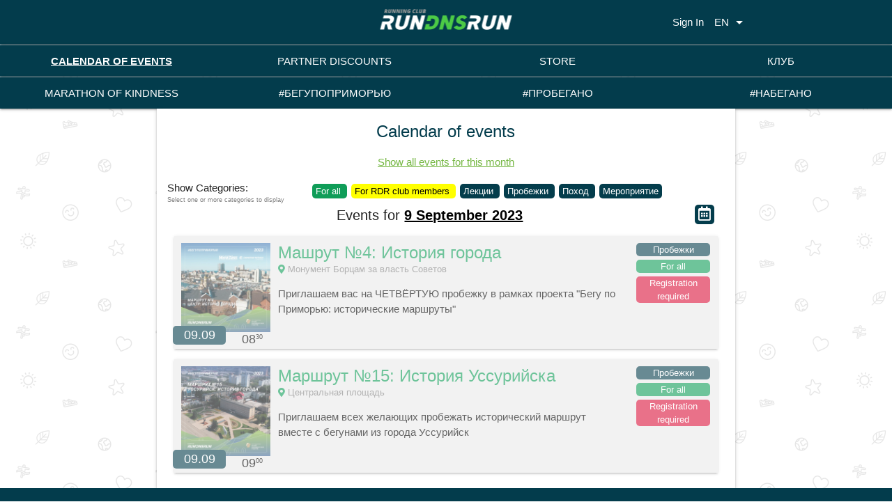

--- FILE ---
content_type: text/html; charset=utf-8
request_url: https://rundnsrun.ru/en/events?&&year=2023&month=9&day=9
body_size: 12652
content:





<!DOCTYPE html>
<html lang="en">
<head>
    
        
        <script type="text/javascript" >
           (function(m,e,t,r,i,k,a){m[i]=m[i]||function(){(m[i].a=m[i].a||[]).push(arguments)};
           m[i].l=1*new Date();k=e.createElement(t),a=e.getElementsByTagName(t)[0],k.async=1,k.src=r,a.parentNode.insertBefore(k,a)})
           (window, document, "script", "https://mc.yandex.ru/metrika/tag.js", "ym");
           ym(66105427, "init", {
                clickmap:true,
                trackLinks:true,
                accurateTrackBounce:true
           });
        </script>
        <noscript><div><img src="https://mc.yandex.ru/watch/66105427" style="position:absolute; left:-9999px;" alt="" /></div></noscript>

        
        <script async src="https://www.googletagmanager.com/gtag/js?id=UA-156114326-1"></script>
        <script>
          window.dataLayer = window.dataLayer || [];
          function gtag(){dataLayer.push(arguments);}
          gtag('js', new Date());
          gtag('config', 'UA-156114326-1');
        </script>
        <!-- Google Tag Manager -->
        <script>(function(w,d,s,l,i){w[l]=w[l]||[];w[l].push({'gtm.start':
                new Date().getTime(),event:'gtm.js'});var f=d.getElementsByTagName(s)[0],
            j=d.createElement(s),dl=l!='dataLayer'?'&l='+l:'';j.async=true;j.src=
            'https://www.googletagmanager.com/gtm.js?id='+i+dl;f.parentNode.insertBefore(j,f);
        })(window,document,'script','dataLayer','GTM-TT22KSS');</script>
        <!-- End Google Tag Manager -->
    

    <meta http-equiv="Content-Type" content="text/html; charset=UTF-8"/>
    <meta name="viewport" content="width=device-width, initial-scale=1, maximum-scale=1.0"/>
    <meta name="yandex-verification" content="b9ae46d1eddcc90d" />
    <meta name="yandex-verification" content="dd3aa78c95f32e80" />
    <meta name="facebook-domain-verification" content="rrbn80kkbamp5jxl8gz1gaxc4ziic3" />
    <meta name="title" content="Running club RunDnsRun Vladivostok">
    <meta name="description" content="Running club RunDnsRun Vladivostok">
    <meta name="keywords" content="бонус, бег, клуб, беговой клуб, марафон, полумарафон, спорт, Владивосток, bonus, run, club, running club, marathon, half marathon, sport, Vladivostok">
    <meta name="robots" content="all">

    <title>Calendar of events</title>
    <link href="https://fonts.googleapis.com/icon?family=Material+Icons" rel="stylesheet">
    <link href="/static/fontawesome/css/all.min.css" rel="stylesheet">
    <link href="/static/materialize/css/materialize.css" type="text/css" rel="stylesheet" media="screen,projection"/>
    <style>/* Custom Stylesheet */

.icon-block {
    padding: 0 15px;
}

.icon-block .material-icons {
    font-size: inherit;
}

.errorlist, .error {
    color: red;
}

.dropdown-content {
    top: 100% !important;
}

.modal {
    overflow-y: visible;
}

.circle_text {
    height: 50px;
    width: 50px;
    /*display: table-cell;*/
    text-align: center;
    vertical-align: middle;
    border-radius: 50%; /* may require vendor prefixes */
    background: white;
    border-color: #033c4c;
    border-width: thick;
    border: solid;
    color: green;
    font-size: large;
    font-weight: bold;
}

body {
    display: flex;
    min-height: 100vh;
    flex-direction: column;
}

main {
    flex: 1 0 auto;
}

nav {
    background-color: #033c4c;
}

footer {
    background-color: #033c4c !important;
}

.footer-copyright {
    background-color: #001724 !important;
}

.section {
    /*padding-top: 0;*/
    /*padding-bottom: 0;*/
    background-color: #fff;
    /*margin: 0 0 0 0;*/
    transition: box-shadow .25s;
    border-radius: 0;
    box-shadow: 0 2px 2px 0 rgba(0, 0, 0, 0.14),
    0 3px 1px -2px rgba(0, 0, 0, 0.12),
    0 1px 5px 0 rgba(0, 0, 0, 0.2);
}

.row {
    margin-bottom: unset !important;
}

p {
    margin-top: unset !important;
}

.center-cols > .col {
    float: none; /* disable the float */
    display: inline-block; /* make blocks inline-block */
    text-align: initial; /* restore text-align to default */
    vertical-align: top;
}

@media only screen and (min-width: 601px) {
    .row .col.custom {
        width: 80%;
    }

}

@media only screen and (min-width: 993px) {
    .row .col.custom {
        width: 46%;
    }

}

@media only screen and (min-width: 1201px) {
    .row .col.custom {
        width: 33%;
    }

}

a {
    color: #75B743 !important;
}

.white-link a {
    color: white !important;
}

.black-link a {
    color: black !important;
}

.java-link a {
    color: #26a69a !important;
}

.primary-color-text {
    color: #144f61;
}

.fa-icons-padding {
    padding-top: 1rem;
}

.fa-icons-padding > a {
    padding-right: 5px;
}

.sub-nav {
    background-color: #346c1e;
    color: white;
    text-align: center;
    padding: 1rem 0 1rem 0;
}

header {
    position: relative;
}

header:after {
    content: '';
    position: absolute;
    top: 0;
    left: 0;
    right: 0;
    bottom: 0;
    background: rgba(0, 0, 0, .5);
    z-index: 2;
}

.header-inner {
    position: relative;
    z-index: 3;
    color: #fff;
    text-align: center;
    padding: 15px;
}

.text-align-rigth {
    text-align: right;
}

.btn-primary {
    background-color: #043D4C !important;
}

.btn-ok {
    background-color: #75B743 !important;
}

.btn-cancel {
    background-color: #666 !important;
}

.btn-xsmall {
    height: 25px;
    line-height: 25px;
    font-size: 12px;
}

.dropdown-content, .modal, .modal .modal-footer{
    border-radius: 5px;
}

.active-nav-menu {
    font-weight: bold;
    text-decoration: underline;
}

.slider .indicators {
    /*margin: 60px;*/
    z-index: 99999;
}
.slider {
    height: unset!important;
}

@media (max-width: 768px) {
  .dnslife {
    text-align: left;
  }
}

@media (min-width: 1200px) {
  .dnslife {
    text-align: right;
  }
}</style>
    <script src="/static/jquery-3.4.1.min.js"></script>
    <script src="/static/materialize/js/materialize.js"></script>
    <script>$(document).ready(function () {
    $('#nav-mobile').sidenav({edge: 'left'});
    $('.dropdown-trigger').dropdown({constrainWidth: true});
    $('#dropdown_menu_trigger').dropdown({constrainWidth: false});
    $('.collapsible').collapsible();
    $('.modal').modal();
    $('.scrollspy').scrollSpy();
    $('.slider').slider();
});

const lightSliderSettings = {
    pager: false,
    item: 6,
    loop: false,
    slideMove: 2,
    easing: 'cubic-bezier(0.25, 0, 0.25, 1)',
    speed: 600,
    slideMargin: 3,
    responsive: [
        {
            breakpoint: 1900,
            settings: {
                item: 4,
                slideMove: 1,
                slideMargin: 3,
            }
        },
        {
            breakpoint: 1300,
            settings: {
                item: 4,
                slideMove: 1,
                slideMargin: 3,
            }
        },
        {
            breakpoint: 1000,
            settings: {
                item: 4,
                slideMove: 1,
                slideMargin: 3,
            }
        },
        {
            breakpoint: 800,
            settings: {
                item: 3,
                slideMove: 1,
                slideMargin: 3,
            }
        },
        {
            breakpoint: 480,
            settings: {
                item: 2,
                slideMove: 1,
                slideMargin: 100,

            }
        }
    ]
};</script>
    <script src="/static/select2/js/select2.min.js"></script>
    <style>body {background: url(/media/RDR_WS01_back1.png) repeat}</style>
    
    
    
    <style>.section-title {
    font-size: x-large;
    color: #033c4c
}

.no-wrap {
    white-space: nowrap;
}

@media only screen and (max-width: 600px) {
    .full-wide-on-small-and-down {
        width: 100% !important;
    }
}

.slider .indicators {
    z-index: 2;
}
</style>
    <style>
        strong {
            font-weight: bold;
        }
    </style>

    <style>
        .current {
            font-weight: bold;
            color: red !important;
        }

        .tag {
            border-radius: 5px;
            font-size: small;
            background-color: #043D4C;
            padding: 3px 5px 3px 5px;
            margin: 0 3px 0 3px;
        }

        .members-tag {
            border-radius: 5px;
            font-size: small;
            background-color: yellow;
            padding: 3px 5px 3px 5px;
            margin: 0 3px 0 3px;
        }

        .all-tag {
            border-radius: 5px;
            font-size: small;
            background-color: #0f9d58;
            padding: 3px 5px 3px 5px;
            margin: 0 3px 0 3px;
        }

    </style>

</head>
<body>
    <!-- Google Tag Manager (noscript) -->
    <noscript><iframe src="https://www.googletagmanager.com/ns.html?id=GTM-TT22KSS"
                      height="0" width="0" style="display:none;visibility:hidden"></iframe></noscript>
    <!-- End Google Tag Manager (noscript) -->
    
    <ul id="partner_dropdown_menu" class="dropdown-content java-link" style="min-width: max-content!important; font-weight: normal; border-radius: 5%">






        <li><a href="//rundnsrun.ru/en/discount/check_membership">Check User</a></li>
        

    </ul>
    <ul id="user_dropdown_menu" class="dropdown-content java-link" style="font-weight: normal; border-radius: 5%">
        
    </ul>
    <form action="//rundnsrun.ru/en/i18n/setlang/" method="post">
        <input type="hidden" name="csrfmiddlewaretoken" value="gESKVWvz82Kr4zHftJT6aYvB4VjAWKfcCMe0I4i9E7FC2PmGpifLVeXBJHMZNrut">
        <ul id="language_dropdown_menu" class="dropdown-content">
            
                <li>
                    <button class="waves-effect waves-light btn-flat" type="submit" name="language"
                            value="ru" style="color: #26a69a; margin-top: 0.5rem;">
                        Русский
                    </button>
                </li>
            
                <li>
                    <button class="waves-effect waves-light btn-flat" type="submit" name="language"
                            value="en" style="color: #26a69a; margin-top: 0.5rem;">
                        English
                    </button>
                </li>
            
        </ul>
        <nav role="navigation">
            <div class="nav-wrapper container white-link">
                <a id="logo-container" href="//rundnsrun.ru/en/" class="brand-logo center">
                    <img src="/media/logo-crop.png" alt="" style="height: 30px">
                </a>
                
                <ul class="right">
                    <li>
                        <a class="dropdown-trigger" href="#" data-target="language_dropdown_menu">
                            EN
                            <i class="material-icons right" style="margin-left: 3px">arrow_drop_down</i>
                        </a>
                    </li>
                </ul>

                


    <a href="/accounts/login/" class="right hide-on-med-and-down">Sign In</a>


                
                <a href="#" data-target="nav-mobile" class="sidenav-trigger"><i class="material-icons">menu</i></a>
            </div>
        </nav>
    </form>

    
        <nav role="navigation" class="hide-on-med-and-down" style="height: 3rem; margin-top: 1px">
            <div class="row nav-wrapper white-link valign-wrapper" style="font-size: 1rem; white-space: nowrap; text-align: center">
                <div class="col s3">
                    <a class="active-nav-menu" href="//rundnsrun.ru/en/events">
                        CALENDAR OF EVENTS
                    </a>
                </div>

                <div class="col s3 "><a href="//rundnsrun.ru/en/discount/partners">PARTNER DISCOUNTS</a></div>
                <div class="col s3"><a href="//store.rundnsrun.ru/en/">STORE</a></div>

                <ul id="dropdown-club" class="dropdown-content java-link">
                    <li><a href="//rundnsrun.ru/en/run_lessons/">Беговые уроки от Run&Win</a></li>
                    <li class="divider"></li>
                    <li><a href="//bonus.rundnsrun.ru/en/ranking">Rating</a></li>
                    <li><a href="//rundnsrun.ru/en/users_runs_rating">Рейтинг бегунов</a></li>
                    <li class="divider"></li>
                    <li><a href="//rundnsrun.ru/en/membership">Join the club</a></li>
                    <li><a href="/page/about/">About club</a></li>
                    <li><a href="/page/club_regulations/">Положение о Клубе</a></li>
                </ul>
                <div class="col s3 hide-on-med-and-down">
                    <a id="dropdown_menu_trigger" href="#!" data-target="dropdown-club">КЛУБ</a>
                </div>
            </div>
        </nav>
        <nav role="navigation" class="hide-on-med-and-down" style="height: 3rem; margin-top: 1px">
            <div class="row nav-wrapper white-link valign-wrapper" style="font-size: 1rem; white-space: nowrap; text-align: center">

                <div class="col s3">
                    <a class=""
                       href="//bonus.rundnsrun.ru/en/">MARATHON OF KINDNESS
                    </a>
                </div>
                <div class="col s3"><a href="//online.rundnsrun.ru/en/">#БЕГУПОПРИМОРЬЮ</a></div>
                <div class="col s3"><a href="//rundnsrun.ru/en/probegano/">#ПРОБЕГАНО</a></div>
                <div class="col s3"><a href="/page/nabegano/">#НАБЕГАНО</a></div>

            </div>
        </nav>
    
    <ul id="nav-mobile" class="sidenav black-link">
        
            <li><a href="/accounts/login/">Sign In</a></li>
        
    
        <li>
            <a class="active-nav-menu" href="//rundnsrun.ru/en/events">
                CALENDAR OF EVENTS
            </a>
        </li>
        <li><a class="" href="//rundnsrun.ru/en/discount/partners">PARTNER DISCOUNTS</a></li>
        <li><a href="//store.rundnsrun.ru/en/">STORE</a></li>
        <div class="divider"></div>
    
        <li>
            <a class=""
               href="//bonus.rundnsrun.ru/en/">MARATHON OF KINDNESS
            </a>
        </li>
        <li><a href="//online.rundnsrun.ru/en/">#БЕГУПОПРИМОРЬЮ</a></li>
        <li><a href="//rundnsrun.ru/en/probegano/">#ПРОБЕГАНО</a></li>
        <li><a href="/page/nabegano/">#НАБЕГАНО</a></li>

        <div class="divider"></div>
        <li><a href="//rundnsrun.ru/en/run_lessons/">Беговые уроки от Run&Win</a></li>
        <li><a class="" href="//rundnsrun.ru/en/membership">Join the club</a></li>
        <li><a href="/page/about/">About club</a></li>
        <li><a href="/page/club_regulations/" target="_blank">Положение о Клубе</a></li>
        <div class="divider"></div>

        
    <li><a href="//rundnsrun.ru/en/news">News</a></li>
    <li><a href="//rundnsrun.ru/en/gallery/photo">Photo gallery</a></li>
    <li><a href="//rundnsrun.ru/en/gallery/video">Video gallery</a></li>
    

        <div class="divider"></div>
        <li><a href="//rundnsrun.ru/en/users_runs_rating">Рейтинг бегунов</a></li>
        <div class="divider"></div>
        
    </ul>
    
    <main>
        
            <div class="row">
                <div class="col l2 hide-on-med-and-down"></div>
                <div class="container col s12 m12 l8" >
                    <div class="section" style="padding: 0 1rem 0 1rem">
                        
                        
    <div class="center" style="font-size: x-large; padding: 1rem 0 1rem 0; color: #033c4c">
        Calendar of events
    </div>
    <div class="center">
        <a href="//rundnsrun.ru/en/events"><u>Show all events for this month</u></a>
    </div>
    <div class="row" style="padding-top: 1rem">
        <div class="col s3">
            <div>Show Categories:</div>
            <div style="font-size: xx-small; color: grey;">
                Select one or more categories to display
            </div>
        </div>
        <div class="col s9" style="line-height: 2rem;">
            <span class="all-tag no-wrap">
                <a href="//rundnsrun.ru/en/events?year=2023&amp;month=9&amp;day=9&&for_members=0"
                   class=" white-text no-wrap">
                    For all
                </a>
            </span>
            <span class="members-tag no-wrap">
                <a href="//rundnsrun.ru/en/events?year=2023&amp;month=9&amp;day=9&&for_members=1"
                   class=" black-text no-wrap">
                    For RDR club members
                </a>
            </span>
            
                <span class="tag no-wrap">
                    <a href="//rundnsrun.ru/en/events?year=2023&amp;month=9&amp;day=9&&type=lecture"
                       class=" white-text no-wrap">
                        Лекции
                    </a>
                </span>
            
                <span class="tag no-wrap">
                    <a href="//rundnsrun.ru/en/events?year=2023&amp;month=9&amp;day=9&&type=Run"
                       class=" white-text no-wrap">
                        Пробежки
                    </a>
                </span>
            
                <span class="tag no-wrap">
                    <a href="//rundnsrun.ru/en/events?year=2023&amp;month=9&amp;day=9&&type=Hike"
                       class=" white-text no-wrap">
                        Поход
                    </a>
                </span>
            
                <span class="tag no-wrap">
                    <a href="//rundnsrun.ru/en/events?year=2023&amp;month=9&amp;day=9&&type=Event"
                       class=" white-text no-wrap">
                        Мероприятие
                    </a>
                </span>
            
        </div>
    </div>
    <div class="right tag" style="margin-right: 1rem;" title="Show calendar">
        <a class="modal-trigger" href="#modal_calendar">
            <i class="far fa-calendar-alt white-text" style="font-size: 20px"></i>
        </a>
    </div>
    <div class="center" style="font-size: 20px">
        Events for
        <a class="modal-trigger black-text" href="#modal_calendar">
            <b><u>9 September 2023</u></b>
        </a>
    </div>
    
        
<style>
    .date-on-bar {
        background-color: #043D4C;
        color: white;
        font-weight: normal;
        font-size: large;
        margin-top: -1rem;
        z-index: 1;
        position: relative;
        border-radius: 5px;
        padding: unset!important;
    }
    .time-on-bar {
        margin-top: -0.6em;
        z-index: 1;
        position: relative;
        border-radius: 5px;
    }
    .event-tag {
        margin-bottom: 5px;
        color: white;
        border-radius: 5px;
        font-size: small;
    }
</style>
<a href="//rundnsrun.ru/en/events/178">
    <div class="row black-text section"
         style="margin: 15px 10px 10px 10px; padding: 10px 0 0 10px;
                opacity: 0.6; background-color: #ebebeb">
        <div class="col s12 m12 l2 xl2 center" style="padding: unset;">
            <img src="/media/event_photos/logo/photo_2023-09-06_11-57-59.jpg" alt="" style="max-width:100%;">
            <div class="row">
                <div class="col s6 date-on-bar">09.09</div>
                <div class="col s6 time-on-bar">
                    <span style="font-size: large">08</span><span style="font-size: xx-small; vertical-align: super">30</span>
                </div>
            </div>
        </div>
        <div class="col s12 m12 l8 xl8">
            <div style="color: #0f9d58; font-size: x-large; line-height: normal">Машрут №4: История города</div>
            
                <div style="font-size: small">
                    <i class="fas fa-map-marker-alt" style="color: #0f9d58"></i>
                    <span style="color: grey">Монумент Борцам за власть Советов</span>
                </div>
            
            <div style="padding: 1rem 0 1rem 0">Приглашаем вас на ЧЕТВЁРТУЮ пробежку в рамках проекта &quot;Бегу по Приморью: исторические маршруты&quot;</div>
        </div>
        <div class="col s12 m12 l2 xl2 row" style="text-align: center">
            <div class="col s12 event-tag" style="background-color: #043D4C;">Пробежки</div>
            <div class="col s12 event-tag"
                
                    style="background-color: #0f9d58">
                    For all
                
            </div>
            <div class="col s12 event-tag"
                
                    style="background-color: crimson">
                    Registration required
                 
            </div>
            
        </div>
    </div>
</a>

    
        
<style>
    .date-on-bar {
        background-color: #043D4C;
        color: white;
        font-weight: normal;
        font-size: large;
        margin-top: -1rem;
        z-index: 1;
        position: relative;
        border-radius: 5px;
        padding: unset!important;
    }
    .time-on-bar {
        margin-top: -0.6em;
        z-index: 1;
        position: relative;
        border-radius: 5px;
    }
    .event-tag {
        margin-bottom: 5px;
        color: white;
        border-radius: 5px;
        font-size: small;
    }
</style>
<a href="//rundnsrun.ru/en/events/177">
    <div class="row black-text section"
         style="margin: 15px 10px 10px 10px; padding: 10px 0 0 10px;
                opacity: 0.6; background-color: #ebebeb">
        <div class="col s12 m12 l2 xl2 center" style="padding: unset;">
            <img src="/media/event_photos/logo/RDR_Y8gzs8N.png" alt="" style="max-width:100%;">
            <div class="row">
                <div class="col s6 date-on-bar">09.09</div>
                <div class="col s6 time-on-bar">
                    <span style="font-size: large">09</span><span style="font-size: xx-small; vertical-align: super">00</span>
                </div>
            </div>
        </div>
        <div class="col s12 m12 l8 xl8">
            <div style="color: #0f9d58; font-size: x-large; line-height: normal">Маршрут №15: История Уссурийска</div>
            
                <div style="font-size: small">
                    <i class="fas fa-map-marker-alt" style="color: #0f9d58"></i>
                    <span style="color: grey">Центральная площадь</span>
                </div>
            
            <div style="padding: 1rem 0 1rem 0">Приглашаем всех желающих пробежать исторический маршрут вместе с бегунами из города Уссурийск</div>
        </div>
        <div class="col s12 m12 l2 xl2 row" style="text-align: center">
            <div class="col s12 event-tag" style="background-color: #043D4C;">Пробежки</div>
            <div class="col s12 event-tag"
                
                    style="background-color: #0f9d58">
                    For all
                
            </div>
            <div class="col s12 event-tag"
                
                    style="background-color: crimson">
                    Registration required
                 
            </div>
            
        </div>
    </div>
</a>

    
    
    <div>&nbsp;</div> 


                    </div>
                </div>
                <div class="col l2 hide-on-med-and-down"></div>
            </div>
        
    </main>
    
    <footer class="page-footer white-link">
        <div class="">
            <div class="row">
                <div class="col s12 m3 l3 xl3">
                    <a href="//rundnsrun.ru/en/">
                        <img src="/media/logo-crop.png" alt="" style="height: 30px">
                    </a>
                    <ul>
                        <li><a href="tel:88005054720" style="color: white">8-800-505-47-20</a></li>
                        <li><a href="mailto:info@rundnsrun.ru" target="_blank"
                               style="color: white">info@rundnsrun.ru</a></li>
                        <li class="fa-icons-padding">
                            <a href="https://t.me/rundnsrun_vl" target="_blank" title="Telegram">
                                <i class="fab fa-telegram-plane fa-lg"></i>
                            </a>



                            <a href="https://vk.com/rundnsrun" target="_blank" title="Vkontakte">
                                <i class="fab fa-vk fa-lg"></i>
                            </a>
                            <a href="https://www.youtube.com/channel/UCcjLRJzpzUDs3aoYx5TyR5A"
                               target="_blank" title="Youtube">
                                <i class="fab fa-youtube fa-lg"></i>
                            </a>



                            <a href="https://weibo.com/6001010442" target="_blank" title="Weibo">
                                <i class="fab fa-weibo fa-lg"></i>
                            </a>
                        </li>
                    </ul>
                </div>
                <div class="col s12 m2 l2 xl2">
                    <h5 class="white-text">Marathons</h5>
                    <ul>
                        <li><a class="white-text" target="_blank" href="https://galaxymarathon.com">Vladivostok bridges</a></li>
                        <li><a class="white-text" target="_blank" href="https://icerun.ru/">Ice half marathon</a></li>
                        <li><a class="white-text" target="_blank" href="https://leorun.ru/">Трейловый полумарафон Leo Run</a></li>
                    </ul>
                </div>
                <div class="col s12 m2 l2 xl2">
                    <h5 class="white-text">Club</h5>
                    <ul>
                        <li><a class="white-text" href="/page/about/">About club</a></li>
                        <li><a class="white-text" href="/page/club_regulations/">Club regulations</a></li>
                    </ul>
                </div>
                <div class="col col s12 m2 l2 xl2">
                    <h5 class="white-text">Marathon of Kindness</h5>
                    <ul>
                        <li><a href="//bonus.rundnsrun.ru/en/rules">Program Rules</a></li>
                        <li><a href="//bonus.rundnsrun.ru/en/partners">Club partners</a></li>
                        <li><a href="//bonus.rundnsrun.ru/en/partner_rules">Program Rules for Partners</a></li>
                    </ul>
                </div>
                <div class="col col s12 m3 l3 xl3 dnslife" style="padding-top: 1rem">
                    <a href="https://www.dnsgroup.ru/ru/" target="_blank">
                        <img src="/media/dnslife_logo_color.png" alt="" style="width: 70%">
                    </a>
                </div>
            </div>
        </div>
        <div class="footer-copyright">
            <div class="container">
                <a style="color: lightgrey">© 2026 Running club RunDnsRun, Vladivostok</a>

                <a class="grey-text text-lighten-4 right"
                   style="margin-left: 10px; font-size: small"
                   href="//bonus.rundnsrun.ru/en/privacystatement">Personal Data Processing Policy</a>

                <a class="grey-text text-lighten-4 right"
                   style="margin-left: 10px; font-size: small"
                   href="//bonus.rundnsrun.ru/en/useragreement">Terms of use</a>
            </div>
        </div>
    </footer>

    
    <div id="modal_calendar" class="modal modal-fixed-footer" style="width: 90%">
        <div class="modal-content">
            <a class="modal-close waves-effect waves-green btn-flat right" style="padding-right: 0">
                <i class="fas fa-times-circle black-text"></i>
            </a>
            <h4>Calendar</h4>
            <p style="color: grey">Select the date, month or year to display</p>
            <div class="row">
                
                    <div class="col s2 m1 l1 xl1">
                        <a href="//rundnsrun.ru/en/events?&&year=2026"
                           class="">
                            2026
                        </a>
                    </div>
                    <div class="col s11 m11 l11 xl11">
                        
                            <div class="row">
                                <div class="col s4 m2 l2 xl2">
                                    <a href="//rundnsrun.ru/en/events?&&year=2026&month=2"
                                       class="">
                                        February
                                    </a>
                                </div>
                                <div class="col s8 m10 l10 xl10">
                                    
                                        <a href="//rundnsrun.ru/en/events?&&year=2026&month=2&day=7"
                                           class="">
                                            7
                                        </a>
                                    
                                </div>
                            </div>
                            <hr>
                        
                            <div class="row">
                                <div class="col s4 m2 l2 xl2">
                                    <a href="//rundnsrun.ru/en/events?&&year=2026&month=1"
                                       class="">
                                        January
                                    </a>
                                </div>
                                <div class="col s8 m10 l10 xl10">
                                    
                                        <a href="//rundnsrun.ru/en/events?&&year=2026&month=1&day=17"
                                           class="">
                                            17
                                        </a>&nbsp;
                                    
                                        <a href="//rundnsrun.ru/en/events?&&year=2026&month=1&day=24"
                                           class="">
                                            24
                                        </a>&nbsp;
                                    
                                        <a href="//rundnsrun.ru/en/events?&&year=2026&month=1&day=29"
                                           class="">
                                            29
                                        </a>&nbsp;
                                    
                                        <a href="//rundnsrun.ru/en/events?&&year=2026&month=1&day=31"
                                           class="">
                                            31
                                        </a>
                                    
                                </div>
                            </div>
                            <hr>
                        
                    </div>
                
                    <div class="col s2 m1 l1 xl1">
                        <a href="//rundnsrun.ru/en/events?&&year=2025"
                           class="">
                            2025
                        </a>
                    </div>
                    <div class="col s11 m11 l11 xl11">
                        
                            <div class="row">
                                <div class="col s4 m2 l2 xl2">
                                    <a href="//rundnsrun.ru/en/events?&&year=2025&month=12"
                                       class="">
                                        December
                                    </a>
                                </div>
                                <div class="col s8 m10 l10 xl10">
                                    
                                        <a href="//rundnsrun.ru/en/events?&&year=2025&month=12&day=13"
                                           class="">
                                            13
                                        </a>&nbsp;
                                    
                                        <a href="//rundnsrun.ru/en/events?&&year=2025&month=12&day=21"
                                           class="">
                                            21
                                        </a>&nbsp;
                                    
                                        <a href="//rundnsrun.ru/en/events?&&year=2025&month=12&day=27"
                                           class="">
                                            27
                                        </a>
                                    
                                </div>
                            </div>
                            <hr>
                        
                            <div class="row">
                                <div class="col s4 m2 l2 xl2">
                                    <a href="//rundnsrun.ru/en/events?&&year=2025&month=11"
                                       class="">
                                        November
                                    </a>
                                </div>
                                <div class="col s8 m10 l10 xl10">
                                    
                                        <a href="//rundnsrun.ru/en/events?&&year=2025&month=11&day=2"
                                           class="">
                                            2
                                        </a>&nbsp;
                                    
                                        <a href="//rundnsrun.ru/en/events?&&year=2025&month=11&day=8"
                                           class="">
                                            8
                                        </a>&nbsp;
                                    
                                        <a href="//rundnsrun.ru/en/events?&&year=2025&month=11&day=15"
                                           class="">
                                            15
                                        </a>&nbsp;
                                    
                                        <a href="//rundnsrun.ru/en/events?&&year=2025&month=11&day=22"
                                           class="">
                                            22
                                        </a>&nbsp;
                                    
                                        <a href="//rundnsrun.ru/en/events?&&year=2025&month=11&day=29"
                                           class="">
                                            29
                                        </a>
                                    
                                </div>
                            </div>
                            <hr>
                        
                            <div class="row">
                                <div class="col s4 m2 l2 xl2">
                                    <a href="//rundnsrun.ru/en/events?&&year=2025&month=10"
                                       class="">
                                        October
                                    </a>
                                </div>
                                <div class="col s8 m10 l10 xl10">
                                    
                                        <a href="//rundnsrun.ru/en/events?&&year=2025&month=10&day=18"
                                           class="">
                                            18
                                        </a>&nbsp;
                                    
                                        <a href="//rundnsrun.ru/en/events?&&year=2025&month=10&day=30"
                                           class="">
                                            30
                                        </a>
                                    
                                </div>
                            </div>
                            <hr>
                        
                            <div class="row">
                                <div class="col s4 m2 l2 xl2">
                                    <a href="//rundnsrun.ru/en/events?&&year=2025&month=9"
                                       class="">
                                        September
                                    </a>
                                </div>
                                <div class="col s8 m10 l10 xl10">
                                    
                                        <a href="//rundnsrun.ru/en/events?&&year=2025&month=9&day=6"
                                           class="">
                                            6
                                        </a>&nbsp;
                                    
                                        <a href="//rundnsrun.ru/en/events?&&year=2025&month=9&day=13"
                                           class="">
                                            13
                                        </a>&nbsp;
                                    
                                        <a href="//rundnsrun.ru/en/events?&&year=2025&month=9&day=20"
                                           class="">
                                            20
                                        </a>&nbsp;
                                    
                                        <a href="//rundnsrun.ru/en/events?&&year=2025&month=9&day=25"
                                           class="">
                                            25
                                        </a>
                                    
                                </div>
                            </div>
                            <hr>
                        
                            <div class="row">
                                <div class="col s4 m2 l2 xl2">
                                    <a href="//rundnsrun.ru/en/events?&&year=2025&month=8"
                                       class="">
                                        August
                                    </a>
                                </div>
                                <div class="col s8 m10 l10 xl10">
                                    
                                        <a href="//rundnsrun.ru/en/events?&&year=2025&month=8&day=8"
                                           class="">
                                            8
                                        </a>&nbsp;
                                    
                                        <a href="//rundnsrun.ru/en/events?&&year=2025&month=8&day=30"
                                           class="">
                                            30
                                        </a>
                                    
                                </div>
                            </div>
                            <hr>
                        
                            <div class="row">
                                <div class="col s4 m2 l2 xl2">
                                    <a href="//rundnsrun.ru/en/events?&&year=2025&month=7"
                                       class="">
                                        July
                                    </a>
                                </div>
                                <div class="col s8 m10 l10 xl10">
                                    
                                        <a href="//rundnsrun.ru/en/events?&&year=2025&month=7&day=5"
                                           class="">
                                            5
                                        </a>&nbsp;
                                    
                                        <a href="//rundnsrun.ru/en/events?&&year=2025&month=7&day=10"
                                           class="">
                                            10
                                        </a>&nbsp;
                                    
                                        <a href="//rundnsrun.ru/en/events?&&year=2025&month=7&day=26"
                                           class="">
                                            26
                                        </a>&nbsp;
                                    
                                        <a href="//rundnsrun.ru/en/events?&&year=2025&month=7&day=30"
                                           class="">
                                            30
                                        </a>
                                    
                                </div>
                            </div>
                            <hr>
                        
                            <div class="row">
                                <div class="col s4 m2 l2 xl2">
                                    <a href="//rundnsrun.ru/en/events?&&year=2025&month=6"
                                       class="">
                                        June
                                    </a>
                                </div>
                                <div class="col s8 m10 l10 xl10">
                                    
                                        <a href="//rundnsrun.ru/en/events?&&year=2025&month=6&day=3"
                                           class="">
                                            3
                                        </a>&nbsp;
                                    
                                        <a href="//rundnsrun.ru/en/events?&&year=2025&month=6&day=7"
                                           class="">
                                            7
                                        </a>
                                    
                                </div>
                            </div>
                            <hr>
                        
                            <div class="row">
                                <div class="col s4 m2 l2 xl2">
                                    <a href="//rundnsrun.ru/en/events?&&year=2025&month=5"
                                       class="">
                                        May
                                    </a>
                                </div>
                                <div class="col s8 m10 l10 xl10">
                                    
                                        <a href="//rundnsrun.ru/en/events?&&year=2025&month=5&day=1"
                                           class="">
                                            1
                                        </a>&nbsp;
                                    
                                        <a href="//rundnsrun.ru/en/events?&&year=2025&month=5&day=3"
                                           class="">
                                            3
                                        </a>&nbsp;
                                    
                                        <a href="//rundnsrun.ru/en/events?&&year=2025&month=5&day=17"
                                           class="">
                                            17
                                        </a>&nbsp;
                                    
                                        <a href="//rundnsrun.ru/en/events?&&year=2025&month=5&day=31"
                                           class="">
                                            31
                                        </a>
                                    
                                </div>
                            </div>
                            <hr>
                        
                            <div class="row">
                                <div class="col s4 m2 l2 xl2">
                                    <a href="//rundnsrun.ru/en/events?&&year=2025&month=4"
                                       class="">
                                        April
                                    </a>
                                </div>
                                <div class="col s8 m10 l10 xl10">
                                    
                                        <a href="//rundnsrun.ru/en/events?&&year=2025&month=4&day=5"
                                           class="">
                                            5
                                        </a>&nbsp;
                                    
                                        <a href="//rundnsrun.ru/en/events?&&year=2025&month=4&day=11"
                                           class="">
                                            11
                                        </a>&nbsp;
                                    
                                        <a href="//rundnsrun.ru/en/events?&&year=2025&month=4&day=12"
                                           class="">
                                            12
                                        </a>&nbsp;
                                    
                                        <a href="//rundnsrun.ru/en/events?&&year=2025&month=4&day=14"
                                           class="">
                                            14
                                        </a>&nbsp;
                                    
                                        <a href="//rundnsrun.ru/en/events?&&year=2025&month=4&day=19"
                                           class="">
                                            19
                                        </a>&nbsp;
                                    
                                        <a href="//rundnsrun.ru/en/events?&&year=2025&month=4&day=26"
                                           class="">
                                            26
                                        </a>&nbsp;
                                    
                                        <a href="//rundnsrun.ru/en/events?&&year=2025&month=4&day=27"
                                           class="">
                                            27
                                        </a>
                                    
                                </div>
                            </div>
                            <hr>
                        
                            <div class="row">
                                <div class="col s4 m2 l2 xl2">
                                    <a href="//rundnsrun.ru/en/events?&&year=2025&month=3"
                                       class="">
                                        March
                                    </a>
                                </div>
                                <div class="col s8 m10 l10 xl10">
                                    
                                        <a href="//rundnsrun.ru/en/events?&&year=2025&month=3&day=1"
                                           class="">
                                            1
                                        </a>&nbsp;
                                    
                                        <a href="//rundnsrun.ru/en/events?&&year=2025&month=3&day=15"
                                           class="">
                                            15
                                        </a>&nbsp;
                                    
                                        <a href="//rundnsrun.ru/en/events?&&year=2025&month=3&day=22"
                                           class="">
                                            22
                                        </a>
                                    
                                </div>
                            </div>
                            <hr>
                        
                            <div class="row">
                                <div class="col s4 m2 l2 xl2">
                                    <a href="//rundnsrun.ru/en/events?&&year=2025&month=2"
                                       class="">
                                        February
                                    </a>
                                </div>
                                <div class="col s8 m10 l10 xl10">
                                    
                                        <a href="//rundnsrun.ru/en/events?&&year=2025&month=2&day=1"
                                           class="">
                                            1
                                        </a>&nbsp;
                                    
                                        <a href="//rundnsrun.ru/en/events?&&year=2025&month=2&day=14"
                                           class="">
                                            14
                                        </a>
                                    
                                </div>
                            </div>
                            <hr>
                        
                            <div class="row">
                                <div class="col s4 m2 l2 xl2">
                                    <a href="//rundnsrun.ru/en/events?&&year=2025&month=1"
                                       class="">
                                        January
                                    </a>
                                </div>
                                <div class="col s8 m10 l10 xl10">
                                    
                                        <a href="//rundnsrun.ru/en/events?&&year=2025&month=1&day=18"
                                           class="">
                                            18
                                        </a>&nbsp;
                                    
                                        <a href="//rundnsrun.ru/en/events?&&year=2025&month=1&day=30"
                                           class="">
                                            30
                                        </a>
                                    
                                </div>
                            </div>
                            <hr>
                        
                    </div>
                
                    <div class="col s2 m1 l1 xl1">
                        <a href="//rundnsrun.ru/en/events?&&year=2024"
                           class="">
                            2024
                        </a>
                    </div>
                    <div class="col s11 m11 l11 xl11">
                        
                            <div class="row">
                                <div class="col s4 m2 l2 xl2">
                                    <a href="//rundnsrun.ru/en/events?&&year=2024&month=12"
                                       class="">
                                        December
                                    </a>
                                </div>
                                <div class="col s8 m10 l10 xl10">
                                    
                                        <a href="//rundnsrun.ru/en/events?&&year=2024&month=12&day=19"
                                           class="">
                                            19
                                        </a>&nbsp;
                                    
                                        <a href="//rundnsrun.ru/en/events?&&year=2024&month=12&day=25"
                                           class="">
                                            25
                                        </a>
                                    
                                </div>
                            </div>
                            <hr>
                        
                            <div class="row">
                                <div class="col s4 m2 l2 xl2">
                                    <a href="//rundnsrun.ru/en/events?&&year=2024&month=11"
                                       class="">
                                        November
                                    </a>
                                </div>
                                <div class="col s8 m10 l10 xl10">
                                    
                                        <a href="//rundnsrun.ru/en/events?&&year=2024&month=11&day=3"
                                           class="">
                                            3
                                        </a>&nbsp;
                                    
                                        <a href="//rundnsrun.ru/en/events?&&year=2024&month=11&day=29"
                                           class="">
                                            29
                                        </a>
                                    
                                </div>
                            </div>
                            <hr>
                        
                            <div class="row">
                                <div class="col s4 m2 l2 xl2">
                                    <a href="//rundnsrun.ru/en/events?&&year=2024&month=10"
                                       class="">
                                        October
                                    </a>
                                </div>
                                <div class="col s8 m10 l10 xl10">
                                    
                                        <a href="//rundnsrun.ru/en/events?&&year=2024&month=10&day=1"
                                           class="">
                                            1
                                        </a>&nbsp;
                                    
                                        <a href="//rundnsrun.ru/en/events?&&year=2024&month=10&day=5"
                                           class="">
                                            5
                                        </a>&nbsp;
                                    
                                        <a href="//rundnsrun.ru/en/events?&&year=2024&month=10&day=19"
                                           class="">
                                            19
                                        </a>&nbsp;
                                    
                                        <a href="//rundnsrun.ru/en/events?&&year=2024&month=10&day=22"
                                           class="">
                                            22
                                        </a>&nbsp;
                                    
                                        <a href="//rundnsrun.ru/en/events?&&year=2024&month=10&day=26"
                                           class="">
                                            26
                                        </a>&nbsp;
                                    
                                        <a href="//rundnsrun.ru/en/events?&&year=2024&month=10&day=29"
                                           class="">
                                            29
                                        </a>
                                    
                                </div>
                            </div>
                            <hr>
                        
                            <div class="row">
                                <div class="col s4 m2 l2 xl2">
                                    <a href="//rundnsrun.ru/en/events?&&year=2024&month=9"
                                       class="">
                                        September
                                    </a>
                                </div>
                                <div class="col s8 m10 l10 xl10">
                                    
                                        <a href="//rundnsrun.ru/en/events?&&year=2024&month=9&day=5"
                                           class="">
                                            5
                                        </a>&nbsp;
                                    
                                        <a href="//rundnsrun.ru/en/events?&&year=2024&month=9&day=10"
                                           class="">
                                            10
                                        </a>&nbsp;
                                    
                                        <a href="//rundnsrun.ru/en/events?&&year=2024&month=9&day=12"
                                           class="">
                                            12
                                        </a>&nbsp;
                                    
                                        <a href="//rundnsrun.ru/en/events?&&year=2024&month=9&day=19"
                                           class="">
                                            19
                                        </a>&nbsp;
                                    
                                        <a href="//rundnsrun.ru/en/events?&&year=2024&month=9&day=27"
                                           class="">
                                            27
                                        </a>
                                    
                                </div>
                            </div>
                            <hr>
                        
                            <div class="row">
                                <div class="col s4 m2 l2 xl2">
                                    <a href="//rundnsrun.ru/en/events?&&year=2024&month=8"
                                       class="">
                                        August
                                    </a>
                                </div>
                                <div class="col s8 m10 l10 xl10">
                                    
                                        <a href="//rundnsrun.ru/en/events?&&year=2024&month=8&day=21"
                                           class="">
                                            21
                                        </a>&nbsp;
                                    
                                        <a href="//rundnsrun.ru/en/events?&&year=2024&month=8&day=31"
                                           class="">
                                            31
                                        </a>
                                    
                                </div>
                            </div>
                            <hr>
                        
                            <div class="row">
                                <div class="col s4 m2 l2 xl2">
                                    <a href="//rundnsrun.ru/en/events?&&year=2024&month=7"
                                       class="">
                                        July
                                    </a>
                                </div>
                                <div class="col s8 m10 l10 xl10">
                                    
                                        <a href="//rundnsrun.ru/en/events?&&year=2024&month=7&day=13"
                                           class="">
                                            13
                                        </a>&nbsp;
                                    
                                        <a href="//rundnsrun.ru/en/events?&&year=2024&month=7&day=20"
                                           class="">
                                            20
                                        </a>&nbsp;
                                    
                                        <a href="//rundnsrun.ru/en/events?&&year=2024&month=7&day=25"
                                           class="">
                                            25
                                        </a>
                                    
                                </div>
                            </div>
                            <hr>
                        
                            <div class="row">
                                <div class="col s4 m2 l2 xl2">
                                    <a href="//rundnsrun.ru/en/events?&&year=2024&month=6"
                                       class="">
                                        June
                                    </a>
                                </div>
                                <div class="col s8 m10 l10 xl10">
                                    
                                        <a href="//rundnsrun.ru/en/events?&&year=2024&month=6&day=29"
                                           class="">
                                            29
                                        </a>
                                    
                                </div>
                            </div>
                            <hr>
                        
                            <div class="row">
                                <div class="col s4 m2 l2 xl2">
                                    <a href="//rundnsrun.ru/en/events?&&year=2024&month=5"
                                       class="">
                                        May
                                    </a>
                                </div>
                                <div class="col s8 m10 l10 xl10">
                                    
                                        <a href="//rundnsrun.ru/en/events?&&year=2024&month=5&day=11"
                                           class="">
                                            11
                                        </a>&nbsp;
                                    
                                        <a href="//rundnsrun.ru/en/events?&&year=2024&month=5&day=14"
                                           class="">
                                            14
                                        </a>&nbsp;
                                    
                                        <a href="//rundnsrun.ru/en/events?&&year=2024&month=5&day=16"
                                           class="">
                                            16
                                        </a>&nbsp;
                                    
                                        <a href="//rundnsrun.ru/en/events?&&year=2024&month=5&day=25"
                                           class="">
                                            25
                                        </a>&nbsp;
                                    
                                        <a href="//rundnsrun.ru/en/events?&&year=2024&month=5&day=30"
                                           class="">
                                            30
                                        </a>
                                    
                                </div>
                            </div>
                            <hr>
                        
                            <div class="row">
                                <div class="col s4 m2 l2 xl2">
                                    <a href="//rundnsrun.ru/en/events?&&year=2024&month=4"
                                       class="">
                                        April
                                    </a>
                                </div>
                                <div class="col s8 m10 l10 xl10">
                                    
                                        <a href="//rundnsrun.ru/en/events?&&year=2024&month=4&day=11"
                                           class="">
                                            11
                                        </a>&nbsp;
                                    
                                        <a href="//rundnsrun.ru/en/events?&&year=2024&month=4&day=18"
                                           class="">
                                            18
                                        </a>&nbsp;
                                    
                                        <a href="//rundnsrun.ru/en/events?&&year=2024&month=4&day=20"
                                           class="">
                                            20
                                        </a>
                                    
                                </div>
                            </div>
                            <hr>
                        
                            <div class="row">
                                <div class="col s4 m2 l2 xl2">
                                    <a href="//rundnsrun.ru/en/events?&&year=2024&month=3"
                                       class="">
                                        March
                                    </a>
                                </div>
                                <div class="col s8 m10 l10 xl10">
                                    
                                        <a href="//rundnsrun.ru/en/events?&&year=2024&month=3&day=9"
                                           class="">
                                            9
                                        </a>&nbsp;
                                    
                                        <a href="//rundnsrun.ru/en/events?&&year=2024&month=3&day=16"
                                           class="">
                                            16
                                        </a>
                                    
                                </div>
                            </div>
                            <hr>
                        
                            <div class="row">
                                <div class="col s4 m2 l2 xl2">
                                    <a href="//rundnsrun.ru/en/events?&&year=2024&month=2"
                                       class="">
                                        February
                                    </a>
                                </div>
                                <div class="col s8 m10 l10 xl10">
                                    
                                        <a href="//rundnsrun.ru/en/events?&&year=2024&month=2&day=3"
                                           class="">
                                            3
                                        </a>&nbsp;
                                    
                                        <a href="//rundnsrun.ru/en/events?&&year=2024&month=2&day=10"
                                           class="">
                                            10
                                        </a>&nbsp;
                                    
                                        <a href="//rundnsrun.ru/en/events?&&year=2024&month=2&day=16"
                                           class="">
                                            16
                                        </a>
                                    
                                </div>
                            </div>
                            <hr>
                        
                            <div class="row">
                                <div class="col s4 m2 l2 xl2">
                                    <a href="//rundnsrun.ru/en/events?&&year=2024&month=1"
                                       class="">
                                        January
                                    </a>
                                </div>
                                <div class="col s8 m10 l10 xl10">
                                    
                                        <a href="//rundnsrun.ru/en/events?&&year=2024&month=1&day=20"
                                           class="">
                                            20
                                        </a>&nbsp;
                                    
                                        <a href="//rundnsrun.ru/en/events?&&year=2024&month=1&day=21"
                                           class="">
                                            21
                                        </a>&nbsp;
                                    
                                        <a href="//rundnsrun.ru/en/events?&&year=2024&month=1&day=27"
                                           class="">
                                            27
                                        </a>
                                    
                                </div>
                            </div>
                            <hr>
                        
                    </div>
                
                    <div class="col s2 m1 l1 xl1">
                        <a href="//rundnsrun.ru/en/events?&&year=2023"
                           class="current">
                            2023
                        </a>
                    </div>
                    <div class="col s11 m11 l11 xl11">
                        
                            <div class="row">
                                <div class="col s4 m2 l2 xl2">
                                    <a href="//rundnsrun.ru/en/events?&&year=2023&month=12"
                                       class="">
                                        December
                                    </a>
                                </div>
                                <div class="col s8 m10 l10 xl10">
                                    
                                        <a href="//rundnsrun.ru/en/events?&&year=2023&month=12&day=2"
                                           class="">
                                            2
                                        </a>&nbsp;
                                    
                                        <a href="//rundnsrun.ru/en/events?&&year=2023&month=12&day=7"
                                           class="">
                                            7
                                        </a>&nbsp;
                                    
                                        <a href="//rundnsrun.ru/en/events?&&year=2023&month=12&day=9"
                                           class="">
                                            9
                                        </a>&nbsp;
                                    
                                        <a href="//rundnsrun.ru/en/events?&&year=2023&month=12&day=16"
                                           class="">
                                            16
                                        </a>&nbsp;
                                    
                                        <a href="//rundnsrun.ru/en/events?&&year=2023&month=12&day=20"
                                           class="">
                                            20
                                        </a>&nbsp;
                                    
                                        <a href="//rundnsrun.ru/en/events?&&year=2023&month=12&day=23"
                                           class="">
                                            23
                                        </a>
                                    
                                </div>
                            </div>
                            <hr>
                        
                            <div class="row">
                                <div class="col s4 m2 l2 xl2">
                                    <a href="//rundnsrun.ru/en/events?&&year=2023&month=11"
                                       class="">
                                        November
                                    </a>
                                </div>
                                <div class="col s8 m10 l10 xl10">
                                    
                                        <a href="//rundnsrun.ru/en/events?&&year=2023&month=11&day=4"
                                           class="">
                                            4
                                        </a>&nbsp;
                                    
                                        <a href="//rundnsrun.ru/en/events?&&year=2023&month=11&day=11"
                                           class="">
                                            11
                                        </a>&nbsp;
                                    
                                        <a href="//rundnsrun.ru/en/events?&&year=2023&month=11&day=18"
                                           class="">
                                            18
                                        </a>&nbsp;
                                    
                                        <a href="//rundnsrun.ru/en/events?&&year=2023&month=11&day=20"
                                           class="">
                                            20
                                        </a>&nbsp;
                                    
                                        <a href="//rundnsrun.ru/en/events?&&year=2023&month=11&day=25"
                                           class="">
                                            25
                                        </a>
                                    
                                </div>
                            </div>
                            <hr>
                        
                            <div class="row">
                                <div class="col s4 m2 l2 xl2">
                                    <a href="//rundnsrun.ru/en/events?&&year=2023&month=10"
                                       class="">
                                        October
                                    </a>
                                </div>
                                <div class="col s8 m10 l10 xl10">
                                    
                                        <a href="//rundnsrun.ru/en/events?&&year=2023&month=10&day=4"
                                           class="">
                                            4
                                        </a>&nbsp;
                                    
                                        <a href="//rundnsrun.ru/en/events?&&year=2023&month=10&day=7"
                                           class="">
                                            7
                                        </a>&nbsp;
                                    
                                        <a href="//rundnsrun.ru/en/events?&&year=2023&month=10&day=12"
                                           class="">
                                            12
                                        </a>&nbsp;
                                    
                                        <a href="//rundnsrun.ru/en/events?&&year=2023&month=10&day=14"
                                           class="">
                                            14
                                        </a>&nbsp;
                                    
                                        <a href="//rundnsrun.ru/en/events?&&year=2023&month=10&day=21"
                                           class="">
                                            21
                                        </a>&nbsp;
                                    
                                        <a href="//rundnsrun.ru/en/events?&&year=2023&month=10&day=28"
                                           class="">
                                            28
                                        </a>
                                    
                                </div>
                            </div>
                            <hr>
                        
                            <div class="row">
                                <div class="col s4 m2 l2 xl2">
                                    <a href="//rundnsrun.ru/en/events?&&year=2023&month=9"
                                       class="current">
                                        September
                                    </a>
                                </div>
                                <div class="col s8 m10 l10 xl10">
                                    
                                        <a href="//rundnsrun.ru/en/events?&&year=2023&month=9&day=2"
                                           class="">
                                            2
                                        </a>&nbsp;
                                    
                                        <a href="//rundnsrun.ru/en/events?&&year=2023&month=9&day=6"
                                           class="">
                                            6
                                        </a>&nbsp;
                                    
                                        <a href="//rundnsrun.ru/en/events?&&year=2023&month=9&day=9"
                                           class="current">
                                            9
                                        </a>&nbsp;
                                    
                                        <a href="//rundnsrun.ru/en/events?&&year=2023&month=9&day=16"
                                           class="">
                                            16
                                        </a>&nbsp;
                                    
                                        <a href="//rundnsrun.ru/en/events?&&year=2023&month=9&day=23"
                                           class="">
                                            23
                                        </a>&nbsp;
                                    
                                        <a href="//rundnsrun.ru/en/events?&&year=2023&month=9&day=29"
                                           class="">
                                            29
                                        </a>
                                    
                                </div>
                            </div>
                            <hr>
                        
                            <div class="row">
                                <div class="col s4 m2 l2 xl2">
                                    <a href="//rundnsrun.ru/en/events?&&year=2023&month=8"
                                       class="">
                                        August
                                    </a>
                                </div>
                                <div class="col s8 m10 l10 xl10">
                                    
                                        <a href="//rundnsrun.ru/en/events?&&year=2023&month=8&day=5"
                                           class="">
                                            5
                                        </a>&nbsp;
                                    
                                        <a href="//rundnsrun.ru/en/events?&&year=2023&month=8&day=12"
                                           class="">
                                            12
                                        </a>&nbsp;
                                    
                                        <a href="//rundnsrun.ru/en/events?&&year=2023&month=8&day=16"
                                           class="">
                                            16
                                        </a>&nbsp;
                                    
                                        <a href="//rundnsrun.ru/en/events?&&year=2023&month=8&day=19"
                                           class="">
                                            19
                                        </a>&nbsp;
                                    
                                        <a href="//rundnsrun.ru/en/events?&&year=2023&month=8&day=20"
                                           class="">
                                            20
                                        </a>&nbsp;
                                    
                                        <a href="//rundnsrun.ru/en/events?&&year=2023&month=8&day=21"
                                           class="">
                                            21
                                        </a>&nbsp;
                                    
                                        <a href="//rundnsrun.ru/en/events?&&year=2023&month=8&day=26"
                                           class="">
                                            26
                                        </a>&nbsp;
                                    
                                        <a href="//rundnsrun.ru/en/events?&&year=2023&month=8&day=30"
                                           class="">
                                            30
                                        </a>
                                    
                                </div>
                            </div>
                            <hr>
                        
                            <div class="row">
                                <div class="col s4 m2 l2 xl2">
                                    <a href="//rundnsrun.ru/en/events?&&year=2023&month=7"
                                       class="">
                                        July
                                    </a>
                                </div>
                                <div class="col s8 m10 l10 xl10">
                                    
                                        <a href="//rundnsrun.ru/en/events?&&year=2023&month=7&day=1"
                                           class="">
                                            1
                                        </a>&nbsp;
                                    
                                        <a href="//rundnsrun.ru/en/events?&&year=2023&month=7&day=8"
                                           class="">
                                            8
                                        </a>&nbsp;
                                    
                                        <a href="//rundnsrun.ru/en/events?&&year=2023&month=7&day=15"
                                           class="">
                                            15
                                        </a>&nbsp;
                                    
                                        <a href="//rundnsrun.ru/en/events?&&year=2023&month=7&day=29"
                                           class="">
                                            29
                                        </a>
                                    
                                </div>
                            </div>
                            <hr>
                        
                            <div class="row">
                                <div class="col s4 m2 l2 xl2">
                                    <a href="//rundnsrun.ru/en/events?&&year=2023&month=6"
                                       class="">
                                        June
                                    </a>
                                </div>
                                <div class="col s8 m10 l10 xl10">
                                    
                                        <a href="//rundnsrun.ru/en/events?&&year=2023&month=6&day=3"
                                           class="">
                                            3
                                        </a>&nbsp;
                                    
                                        <a href="//rundnsrun.ru/en/events?&&year=2023&month=6&day=17"
                                           class="">
                                            17
                                        </a>&nbsp;
                                    
                                        <a href="//rundnsrun.ru/en/events?&&year=2023&month=6&day=24"
                                           class="">
                                            24
                                        </a>&nbsp;
                                    
                                        <a href="//rundnsrun.ru/en/events?&&year=2023&month=6&day=26"
                                           class="">
                                            26
                                        </a>&nbsp;
                                    
                                        <a href="//rundnsrun.ru/en/events?&&year=2023&month=6&day=28"
                                           class="">
                                            28
                                        </a>&nbsp;
                                    
                                        <a href="//rundnsrun.ru/en/events?&&year=2023&month=6&day=29"
                                           class="">
                                            29
                                        </a>
                                    
                                </div>
                            </div>
                            <hr>
                        
                            <div class="row">
                                <div class="col s4 m2 l2 xl2">
                                    <a href="//rundnsrun.ru/en/events?&&year=2023&month=5"
                                       class="">
                                        May
                                    </a>
                                </div>
                                <div class="col s8 m10 l10 xl10">
                                    
                                        <a href="//rundnsrun.ru/en/events?&&year=2023&month=5&day=6"
                                           class="">
                                            6
                                        </a>&nbsp;
                                    
                                        <a href="//rundnsrun.ru/en/events?&&year=2023&month=5&day=13"
                                           class="">
                                            13
                                        </a>&nbsp;
                                    
                                        <a href="//rundnsrun.ru/en/events?&&year=2023&month=5&day=18"
                                           class="">
                                            18
                                        </a>&nbsp;
                                    
                                        <a href="//rundnsrun.ru/en/events?&&year=2023&month=5&day=20"
                                           class="">
                                            20
                                        </a>&nbsp;
                                    
                                        <a href="//rundnsrun.ru/en/events?&&year=2023&month=5&day=27"
                                           class="">
                                            27
                                        </a>&nbsp;
                                    
                                        <a href="//rundnsrun.ru/en/events?&&year=2023&month=5&day=28"
                                           class="">
                                            28
                                        </a>
                                    
                                </div>
                            </div>
                            <hr>
                        
                            <div class="row">
                                <div class="col s4 m2 l2 xl2">
                                    <a href="//rundnsrun.ru/en/events?&&year=2023&month=4"
                                       class="">
                                        April
                                    </a>
                                </div>
                                <div class="col s8 m10 l10 xl10">
                                    
                                        <a href="//rundnsrun.ru/en/events?&&year=2023&month=4&day=1"
                                           class="">
                                            1
                                        </a>&nbsp;
                                    
                                        <a href="//rundnsrun.ru/en/events?&&year=2023&month=4&day=8"
                                           class="">
                                            8
                                        </a>&nbsp;
                                    
                                        <a href="//rundnsrun.ru/en/events?&&year=2023&month=4&day=12"
                                           class="">
                                            12
                                        </a>&nbsp;
                                    
                                        <a href="//rundnsrun.ru/en/events?&&year=2023&month=4&day=15"
                                           class="">
                                            15
                                        </a>&nbsp;
                                    
                                        <a href="//rundnsrun.ru/en/events?&&year=2023&month=4&day=20"
                                           class="">
                                            20
                                        </a>&nbsp;
                                    
                                        <a href="//rundnsrun.ru/en/events?&&year=2023&month=4&day=22"
                                           class="">
                                            22
                                        </a>&nbsp;
                                    
                                        <a href="//rundnsrun.ru/en/events?&&year=2023&month=4&day=29"
                                           class="">
                                            29
                                        </a>
                                    
                                </div>
                            </div>
                            <hr>
                        
                            <div class="row">
                                <div class="col s4 m2 l2 xl2">
                                    <a href="//rundnsrun.ru/en/events?&&year=2023&month=3"
                                       class="">
                                        March
                                    </a>
                                </div>
                                <div class="col s8 m10 l10 xl10">
                                    
                                        <a href="//rundnsrun.ru/en/events?&&year=2023&month=3&day=4"
                                           class="">
                                            4
                                        </a>&nbsp;
                                    
                                        <a href="//rundnsrun.ru/en/events?&&year=2023&month=3&day=16"
                                           class="">
                                            16
                                        </a>&nbsp;
                                    
                                        <a href="//rundnsrun.ru/en/events?&&year=2023&month=3&day=25"
                                           class="">
                                            25
                                        </a>
                                    
                                </div>
                            </div>
                            <hr>
                        
                            <div class="row">
                                <div class="col s4 m2 l2 xl2">
                                    <a href="//rundnsrun.ru/en/events?&&year=2023&month=2"
                                       class="">
                                        February
                                    </a>
                                </div>
                                <div class="col s8 m10 l10 xl10">
                                    
                                        <a href="//rundnsrun.ru/en/events?&&year=2023&month=2&day=4"
                                           class="">
                                            4
                                        </a>&nbsp;
                                    
                                        <a href="//rundnsrun.ru/en/events?&&year=2023&month=2&day=11"
                                           class="">
                                            11
                                        </a>&nbsp;
                                    
                                        <a href="//rundnsrun.ru/en/events?&&year=2023&month=2&day=17"
                                           class="">
                                            17
                                        </a>&nbsp;
                                    
                                        <a href="//rundnsrun.ru/en/events?&&year=2023&month=2&day=19"
                                           class="">
                                            19
                                        </a>
                                    
                                </div>
                            </div>
                            <hr>
                        
                            <div class="row">
                                <div class="col s4 m2 l2 xl2">
                                    <a href="//rundnsrun.ru/en/events?&&year=2023&month=1"
                                       class="">
                                        January
                                    </a>
                                </div>
                                <div class="col s8 m10 l10 xl10">
                                    
                                        <a href="//rundnsrun.ru/en/events?&&year=2023&month=1&day=21"
                                           class="">
                                            21
                                        </a>&nbsp;
                                    
                                        <a href="//rundnsrun.ru/en/events?&&year=2023&month=1&day=25"
                                           class="">
                                            25
                                        </a>&nbsp;
                                    
                                        <a href="//rundnsrun.ru/en/events?&&year=2023&month=1&day=31"
                                           class="">
                                            31
                                        </a>
                                    
                                </div>
                            </div>
                            <hr>
                        
                    </div>
                
                    <div class="col s2 m1 l1 xl1">
                        <a href="//rundnsrun.ru/en/events?&&year=2022"
                           class="">
                            2022
                        </a>
                    </div>
                    <div class="col s11 m11 l11 xl11">
                        
                            <div class="row">
                                <div class="col s4 m2 l2 xl2">
                                    <a href="//rundnsrun.ru/en/events?&&year=2022&month=12"
                                       class="">
                                        December
                                    </a>
                                </div>
                                <div class="col s8 m10 l10 xl10">
                                    
                                        <a href="//rundnsrun.ru/en/events?&&year=2022&month=12&day=10"
                                           class="">
                                            10
                                        </a>&nbsp;
                                    
                                        <a href="//rundnsrun.ru/en/events?&&year=2022&month=12&day=24"
                                           class="">
                                            24
                                        </a>&nbsp;
                                    
                                        <a href="//rundnsrun.ru/en/events?&&year=2022&month=12&day=26"
                                           class="">
                                            26
                                        </a>
                                    
                                </div>
                            </div>
                            <hr>
                        
                            <div class="row">
                                <div class="col s4 m2 l2 xl2">
                                    <a href="//rundnsrun.ru/en/events?&&year=2022&month=11"
                                       class="">
                                        November
                                    </a>
                                </div>
                                <div class="col s8 m10 l10 xl10">
                                    
                                        <a href="//rundnsrun.ru/en/events?&&year=2022&month=11&day=9"
                                           class="">
                                            9
                                        </a>
                                    
                                </div>
                            </div>
                            <hr>
                        
                            <div class="row">
                                <div class="col s4 m2 l2 xl2">
                                    <a href="//rundnsrun.ru/en/events?&&year=2022&month=10"
                                       class="">
                                        October
                                    </a>
                                </div>
                                <div class="col s8 m10 l10 xl10">
                                    
                                        <a href="//rundnsrun.ru/en/events?&&year=2022&month=10&day=12"
                                           class="">
                                            12
                                        </a>&nbsp;
                                    
                                        <a href="//rundnsrun.ru/en/events?&&year=2022&month=10&day=15"
                                           class="">
                                            15
                                        </a>&nbsp;
                                    
                                        <a href="//rundnsrun.ru/en/events?&&year=2022&month=10&day=29"
                                           class="">
                                            29
                                        </a>
                                    
                                </div>
                            </div>
                            <hr>
                        
                            <div class="row">
                                <div class="col s4 m2 l2 xl2">
                                    <a href="//rundnsrun.ru/en/events?&&year=2022&month=9"
                                       class="">
                                        September
                                    </a>
                                </div>
                                <div class="col s8 m10 l10 xl10">
                                    
                                        <a href="//rundnsrun.ru/en/events?&&year=2022&month=9&day=3"
                                           class="">
                                            3
                                        </a>&nbsp;
                                    
                                        <a href="//rundnsrun.ru/en/events?&&year=2022&month=9&day=10"
                                           class="">
                                            10
                                        </a>&nbsp;
                                    
                                        <a href="//rundnsrun.ru/en/events?&&year=2022&month=9&day=23"
                                           class="">
                                            23
                                        </a>
                                    
                                </div>
                            </div>
                            <hr>
                        
                            <div class="row">
                                <div class="col s4 m2 l2 xl2">
                                    <a href="//rundnsrun.ru/en/events?&&year=2022&month=8"
                                       class="">
                                        August
                                    </a>
                                </div>
                                <div class="col s8 m10 l10 xl10">
                                    
                                        <a href="//rundnsrun.ru/en/events?&&year=2022&month=8&day=25"
                                           class="">
                                            25
                                        </a>
                                    
                                </div>
                            </div>
                            <hr>
                        
                            <div class="row">
                                <div class="col s4 m2 l2 xl2">
                                    <a href="//rundnsrun.ru/en/events?&&year=2022&month=7"
                                       class="">
                                        July
                                    </a>
                                </div>
                                <div class="col s8 m10 l10 xl10">
                                    
                                        <a href="//rundnsrun.ru/en/events?&&year=2022&month=7&day=2"
                                           class="">
                                            2
                                        </a>&nbsp;
                                    
                                        <a href="//rundnsrun.ru/en/events?&&year=2022&month=7&day=5"
                                           class="">
                                            5
                                        </a>&nbsp;
                                    
                                        <a href="//rundnsrun.ru/en/events?&&year=2022&month=7&day=9"
                                           class="">
                                            9
                                        </a>
                                    
                                </div>
                            </div>
                            <hr>
                        
                            <div class="row">
                                <div class="col s4 m2 l2 xl2">
                                    <a href="//rundnsrun.ru/en/events?&&year=2022&month=6"
                                       class="">
                                        June
                                    </a>
                                </div>
                                <div class="col s8 m10 l10 xl10">
                                    
                                        <a href="//rundnsrun.ru/en/events?&&year=2022&month=6&day=4"
                                           class="">
                                            4
                                        </a>&nbsp;
                                    
                                        <a href="//rundnsrun.ru/en/events?&&year=2022&month=6&day=18"
                                           class="">
                                            18
                                        </a>
                                    
                                </div>
                            </div>
                            <hr>
                        
                            <div class="row">
                                <div class="col s4 m2 l2 xl2">
                                    <a href="//rundnsrun.ru/en/events?&&year=2022&month=5"
                                       class="">
                                        May
                                    </a>
                                </div>
                                <div class="col s8 m10 l10 xl10">
                                    
                                        <a href="//rundnsrun.ru/en/events?&&year=2022&month=5&day=19"
                                           class="">
                                            19
                                        </a>&nbsp;
                                    
                                        <a href="//rundnsrun.ru/en/events?&&year=2022&month=5&day=21"
                                           class="">
                                            21
                                        </a>&nbsp;
                                    
                                        <a href="//rundnsrun.ru/en/events?&&year=2022&month=5&day=26"
                                           class="">
                                            26
                                        </a>&nbsp;
                                    
                                        <a href="//rundnsrun.ru/en/events?&&year=2022&month=5&day=28"
                                           class="">
                                            28
                                        </a>
                                    
                                </div>
                            </div>
                            <hr>
                        
                            <div class="row">
                                <div class="col s4 m2 l2 xl2">
                                    <a href="//rundnsrun.ru/en/events?&&year=2022&month=4"
                                       class="">
                                        April
                                    </a>
                                </div>
                                <div class="col s8 m10 l10 xl10">
                                    
                                        <a href="//rundnsrun.ru/en/events?&&year=2022&month=4&day=2"
                                           class="">
                                            2
                                        </a>&nbsp;
                                    
                                        <a href="//rundnsrun.ru/en/events?&&year=2022&month=4&day=9"
                                           class="">
                                            9
                                        </a>&nbsp;
                                    
                                        <a href="//rundnsrun.ru/en/events?&&year=2022&month=4&day=16"
                                           class="">
                                            16
                                        </a>&nbsp;
                                    
                                        <a href="//rundnsrun.ru/en/events?&&year=2022&month=4&day=23"
                                           class="">
                                            23
                                        </a>&nbsp;
                                    
                                        <a href="//rundnsrun.ru/en/events?&&year=2022&month=4&day=24"
                                           class="">
                                            24
                                        </a>&nbsp;
                                    
                                        <a href="//rundnsrun.ru/en/events?&&year=2022&month=4&day=30"
                                           class="">
                                            30
                                        </a>
                                    
                                </div>
                            </div>
                            <hr>
                        
                            <div class="row">
                                <div class="col s4 m2 l2 xl2">
                                    <a href="//rundnsrun.ru/en/events?&&year=2022&month=3"
                                       class="">
                                        March
                                    </a>
                                </div>
                                <div class="col s8 m10 l10 xl10">
                                    
                                        <a href="//rundnsrun.ru/en/events?&&year=2022&month=3&day=6"
                                           class="">
                                            6
                                        </a>&nbsp;
                                    
                                        <a href="//rundnsrun.ru/en/events?&&year=2022&month=3&day=12"
                                           class="">
                                            12
                                        </a>&nbsp;
                                    
                                        <a href="//rundnsrun.ru/en/events?&&year=2022&month=3&day=19"
                                           class="">
                                            19
                                        </a>&nbsp;
                                    
                                        <a href="//rundnsrun.ru/en/events?&&year=2022&month=3&day=23"
                                           class="">
                                            23
                                        </a>&nbsp;
                                    
                                        <a href="//rundnsrun.ru/en/events?&&year=2022&month=3&day=26"
                                           class="">
                                            26
                                        </a>
                                    
                                </div>
                            </div>
                            <hr>
                        
                            <div class="row">
                                <div class="col s4 m2 l2 xl2">
                                    <a href="//rundnsrun.ru/en/events?&&year=2022&month=2"
                                       class="">
                                        February
                                    </a>
                                </div>
                                <div class="col s8 m10 l10 xl10">
                                    
                                        <a href="//rundnsrun.ru/en/events?&&year=2022&month=2&day=1"
                                           class="">
                                            1
                                        </a>&nbsp;
                                    
                                        <a href="//rundnsrun.ru/en/events?&&year=2022&month=2&day=2"
                                           class="">
                                            2
                                        </a>&nbsp;
                                    
                                        <a href="//rundnsrun.ru/en/events?&&year=2022&month=2&day=5"
                                           class="">
                                            5
                                        </a>&nbsp;
                                    
                                        <a href="//rundnsrun.ru/en/events?&&year=2022&month=2&day=12"
                                           class="">
                                            12
                                        </a>&nbsp;
                                    
                                        <a href="//rundnsrun.ru/en/events?&&year=2022&month=2&day=18"
                                           class="">
                                            18
                                        </a>&nbsp;
                                    
                                        <a href="//rundnsrun.ru/en/events?&&year=2022&month=2&day=26"
                                           class="">
                                            26
                                        </a>
                                    
                                </div>
                            </div>
                            <hr>
                        
                            <div class="row">
                                <div class="col s4 m2 l2 xl2">
                                    <a href="//rundnsrun.ru/en/events?&&year=2022&month=1"
                                       class="">
                                        January
                                    </a>
                                </div>
                                <div class="col s8 m10 l10 xl10">
                                    
                                        <a href="//rundnsrun.ru/en/events?&&year=2022&month=1&day=15"
                                           class="">
                                            15
                                        </a>&nbsp;
                                    
                                        <a href="//rundnsrun.ru/en/events?&&year=2022&month=1&day=17"
                                           class="">
                                            17
                                        </a>&nbsp;
                                    
                                        <a href="//rundnsrun.ru/en/events?&&year=2022&month=1&day=22"
                                           class="">
                                            22
                                        </a>&nbsp;
                                    
                                        <a href="//rundnsrun.ru/en/events?&&year=2022&month=1&day=29"
                                           class="">
                                            29
                                        </a>
                                    
                                </div>
                            </div>
                            <hr>
                        
                    </div>
                
                    <div class="col s2 m1 l1 xl1">
                        <a href="//rundnsrun.ru/en/events?&&year=2021"
                           class="">
                            2021
                        </a>
                    </div>
                    <div class="col s11 m11 l11 xl11">
                        
                            <div class="row">
                                <div class="col s4 m2 l2 xl2">
                                    <a href="//rundnsrun.ru/en/events?&&year=2021&month=12"
                                       class="">
                                        December
                                    </a>
                                </div>
                                <div class="col s8 m10 l10 xl10">
                                    
                                        <a href="//rundnsrun.ru/en/events?&&year=2021&month=12&day=4"
                                           class="">
                                            4
                                        </a>&nbsp;
                                    
                                        <a href="//rundnsrun.ru/en/events?&&year=2021&month=12&day=8"
                                           class="">
                                            8
                                        </a>&nbsp;
                                    
                                        <a href="//rundnsrun.ru/en/events?&&year=2021&month=12&day=11"
                                           class="">
                                            11
                                        </a>&nbsp;
                                    
                                        <a href="//rundnsrun.ru/en/events?&&year=2021&month=12&day=15"
                                           class="">
                                            15
                                        </a>&nbsp;
                                    
                                        <a href="//rundnsrun.ru/en/events?&&year=2021&month=12&day=18"
                                           class="">
                                            18
                                        </a>&nbsp;
                                    
                                        <a href="//rundnsrun.ru/en/events?&&year=2021&month=12&day=21"
                                           class="">
                                            21
                                        </a>&nbsp;
                                    
                                        <a href="//rundnsrun.ru/en/events?&&year=2021&month=12&day=25"
                                           class="">
                                            25
                                        </a>&nbsp;
                                    
                                        <a href="//rundnsrun.ru/en/events?&&year=2021&month=12&day=31"
                                           class="">
                                            31
                                        </a>
                                    
                                </div>
                            </div>
                            <hr>
                        
                            <div class="row">
                                <div class="col s4 m2 l2 xl2">
                                    <a href="//rundnsrun.ru/en/events?&&year=2021&month=11"
                                       class="">
                                        November
                                    </a>
                                </div>
                                <div class="col s8 m10 l10 xl10">
                                    
                                        <a href="//rundnsrun.ru/en/events?&&year=2021&month=11&day=20"
                                           class="">
                                            20
                                        </a>&nbsp;
                                    
                                        <a href="//rundnsrun.ru/en/events?&&year=2021&month=11&day=27"
                                           class="">
                                            27
                                        </a>
                                    
                                </div>
                            </div>
                            <hr>
                        
                            <div class="row">
                                <div class="col s4 m2 l2 xl2">
                                    <a href="//rundnsrun.ru/en/events?&&year=2021&month=10"
                                       class="">
                                        October
                                    </a>
                                </div>
                                <div class="col s8 m10 l10 xl10">
                                    
                                        <a href="//rundnsrun.ru/en/events?&&year=2021&month=10&day=23"
                                           class="">
                                            23
                                        </a>&nbsp;
                                    
                                        <a href="//rundnsrun.ru/en/events?&&year=2021&month=10&day=30"
                                           class="">
                                            30
                                        </a>
                                    
                                </div>
                            </div>
                            <hr>
                        
                            <div class="row">
                                <div class="col s4 m2 l2 xl2">
                                    <a href="//rundnsrun.ru/en/events?&&year=2021&month=9"
                                       class="">
                                        September
                                    </a>
                                </div>
                                <div class="col s8 m10 l10 xl10">
                                    
                                        <a href="//rundnsrun.ru/en/events?&&year=2021&month=9&day=24"
                                           class="">
                                            24
                                        </a>&nbsp;
                                    
                                        <a href="//rundnsrun.ru/en/events?&&year=2021&month=9&day=25"
                                           class="">
                                            25
                                        </a>
                                    
                                </div>
                            </div>
                            <hr>
                        
                            <div class="row">
                                <div class="col s4 m2 l2 xl2">
                                    <a href="//rundnsrun.ru/en/events?&&year=2021&month=7"
                                       class="">
                                        July
                                    </a>
                                </div>
                                <div class="col s8 m10 l10 xl10">
                                    
                                        <a href="//rundnsrun.ru/en/events?&&year=2021&month=7&day=10"
                                           class="">
                                            10
                                        </a>&nbsp;
                                    
                                        <a href="//rundnsrun.ru/en/events?&&year=2021&month=7&day=24"
                                           class="">
                                            24
                                        </a>&nbsp;
                                    
                                        <a href="//rundnsrun.ru/en/events?&&year=2021&month=7&day=31"
                                           class="">
                                            31
                                        </a>
                                    
                                </div>
                            </div>
                            <hr>
                        
                            <div class="row">
                                <div class="col s4 m2 l2 xl2">
                                    <a href="//rundnsrun.ru/en/events?&&year=2021&month=5"
                                       class="">
                                        May
                                    </a>
                                </div>
                                <div class="col s8 m10 l10 xl10">
                                    
                                        <a href="//rundnsrun.ru/en/events?&&year=2021&month=5&day=1"
                                           class="">
                                            1
                                        </a>&nbsp;
                                    
                                        <a href="//rundnsrun.ru/en/events?&&year=2021&month=5&day=8"
                                           class="">
                                            8
                                        </a>&nbsp;
                                    
                                        <a href="//rundnsrun.ru/en/events?&&year=2021&month=5&day=15"
                                           class="">
                                            15
                                        </a>&nbsp;
                                    
                                        <a href="//rundnsrun.ru/en/events?&&year=2021&month=5&day=22"
                                           class="">
                                            22
                                        </a>
                                    
                                </div>
                            </div>
                            <hr>
                        
                            <div class="row">
                                <div class="col s4 m2 l2 xl2">
                                    <a href="//rundnsrun.ru/en/events?&&year=2021&month=4"
                                       class="">
                                        April
                                    </a>
                                </div>
                                <div class="col s8 m10 l10 xl10">
                                    
                                        <a href="//rundnsrun.ru/en/events?&&year=2021&month=4&day=10"
                                           class="">
                                            10
                                        </a>&nbsp;
                                    
                                        <a href="//rundnsrun.ru/en/events?&&year=2021&month=4&day=17"
                                           class="">
                                            17
                                        </a>&nbsp;
                                    
                                        <a href="//rundnsrun.ru/en/events?&&year=2021&month=4&day=24"
                                           class="">
                                            24
                                        </a>
                                    
                                </div>
                            </div>
                            <hr>
                        
                            <div class="row">
                                <div class="col s4 m2 l2 xl2">
                                    <a href="//rundnsrun.ru/en/events?&&year=2021&month=3"
                                       class="">
                                        March
                                    </a>
                                </div>
                                <div class="col s8 m10 l10 xl10">
                                    
                                        <a href="//rundnsrun.ru/en/events?&&year=2021&month=3&day=6"
                                           class="">
                                            6
                                        </a>&nbsp;
                                    
                                        <a href="//rundnsrun.ru/en/events?&&year=2021&month=3&day=13"
                                           class="">
                                            13
                                        </a>&nbsp;
                                    
                                        <a href="//rundnsrun.ru/en/events?&&year=2021&month=3&day=20"
                                           class="">
                                            20
                                        </a>&nbsp;
                                    
                                        <a href="//rundnsrun.ru/en/events?&&year=2021&month=3&day=27"
                                           class="">
                                            27
                                        </a>
                                    
                                </div>
                            </div>
                            <hr>
                        
                            <div class="row">
                                <div class="col s4 m2 l2 xl2">
                                    <a href="//rundnsrun.ru/en/events?&&year=2021&month=2"
                                       class="">
                                        February
                                    </a>
                                </div>
                                <div class="col s8 m10 l10 xl10">
                                    
                                        <a href="//rundnsrun.ru/en/events?&&year=2021&month=2&day=6"
                                           class="">
                                            6
                                        </a>
                                    
                                </div>
                            </div>
                            <hr>
                        
                            <div class="row">
                                <div class="col s4 m2 l2 xl2">
                                    <a href="//rundnsrun.ru/en/events?&&year=2021&month=1"
                                       class="">
                                        January
                                    </a>
                                </div>
                                <div class="col s8 m10 l10 xl10">
                                    
                                        <a href="//rundnsrun.ru/en/events?&&year=2021&month=1&day=9"
                                           class="">
                                            9
                                        </a>
                                    
                                </div>
                            </div>
                            <hr>
                        
                    </div>
                
                    <div class="col s2 m1 l1 xl1">
                        <a href="//rundnsrun.ru/en/events?&&year=2020"
                           class="">
                            2020
                        </a>
                    </div>
                    <div class="col s11 m11 l11 xl11">
                        
                            <div class="row">
                                <div class="col s4 m2 l2 xl2">
                                    <a href="//rundnsrun.ru/en/events?&&year=2020&month=12"
                                       class="">
                                        December
                                    </a>
                                </div>
                                <div class="col s8 m10 l10 xl10">
                                    
                                        <a href="//rundnsrun.ru/en/events?&&year=2020&month=12&day=5"
                                           class="">
                                            5
                                        </a>&nbsp;
                                    
                                        <a href="//rundnsrun.ru/en/events?&&year=2020&month=12&day=12"
                                           class="">
                                            12
                                        </a>&nbsp;
                                    
                                        <a href="//rundnsrun.ru/en/events?&&year=2020&month=12&day=26"
                                           class="">
                                            26
                                        </a>
                                    
                                </div>
                            </div>
                            <hr>
                        
                            <div class="row">
                                <div class="col s4 m2 l2 xl2">
                                    <a href="//rundnsrun.ru/en/events?&&year=2020&month=11"
                                       class="">
                                        November
                                    </a>
                                </div>
                                <div class="col s8 m10 l10 xl10">
                                    
                                        <a href="//rundnsrun.ru/en/events?&&year=2020&month=11&day=7"
                                           class="">
                                            7
                                        </a>&nbsp;
                                    
                                        <a href="//rundnsrun.ru/en/events?&&year=2020&month=11&day=14"
                                           class="">
                                            14
                                        </a>&nbsp;
                                    
                                        <a href="//rundnsrun.ru/en/events?&&year=2020&month=11&day=19"
                                           class="">
                                            19
                                        </a>&nbsp;
                                    
                                        <a href="//rundnsrun.ru/en/events?&&year=2020&month=11&day=21"
                                           class="">
                                            21
                                        </a>
                                    
                                </div>
                            </div>
                            <hr>
                        
                            <div class="row">
                                <div class="col s4 m2 l2 xl2">
                                    <a href="//rundnsrun.ru/en/events?&&year=2020&month=10"
                                       class="">
                                        October
                                    </a>
                                </div>
                                <div class="col s8 m10 l10 xl10">
                                    
                                        <a href="//rundnsrun.ru/en/events?&&year=2020&month=10&day=3"
                                           class="">
                                            3
                                        </a>&nbsp;
                                    
                                        <a href="//rundnsrun.ru/en/events?&&year=2020&month=10&day=8"
                                           class="">
                                            8
                                        </a>&nbsp;
                                    
                                        <a href="//rundnsrun.ru/en/events?&&year=2020&month=10&day=10"
                                           class="">
                                            10
                                        </a>&nbsp;
                                    
                                        <a href="//rundnsrun.ru/en/events?&&year=2020&month=10&day=12"
                                           class="">
                                            12
                                        </a>&nbsp;
                                    
                                        <a href="//rundnsrun.ru/en/events?&&year=2020&month=10&day=17"
                                           class="">
                                            17
                                        </a>&nbsp;
                                    
                                        <a href="//rundnsrun.ru/en/events?&&year=2020&month=10&day=22"
                                           class="">
                                            22
                                        </a>&nbsp;
                                    
                                        <a href="//rundnsrun.ru/en/events?&&year=2020&month=10&day=24"
                                           class="">
                                            24
                                        </a>&nbsp;
                                    
                                        <a href="//rundnsrun.ru/en/events?&&year=2020&month=10&day=31"
                                           class="">
                                            31
                                        </a>
                                    
                                </div>
                            </div>
                            <hr>
                        
                            <div class="row">
                                <div class="col s4 m2 l2 xl2">
                                    <a href="//rundnsrun.ru/en/events?&&year=2020&month=9"
                                       class="">
                                        September
                                    </a>
                                </div>
                                <div class="col s8 m10 l10 xl10">
                                    
                                        <a href="//rundnsrun.ru/en/events?&&year=2020&month=9&day=1"
                                           class="">
                                            1
                                        </a>&nbsp;
                                    
                                        <a href="//rundnsrun.ru/en/events?&&year=2020&month=9&day=5"
                                           class="">
                                            5
                                        </a>&nbsp;
                                    
                                        <a href="//rundnsrun.ru/en/events?&&year=2020&month=9&day=8"
                                           class="">
                                            8
                                        </a>&nbsp;
                                    
                                        <a href="//rundnsrun.ru/en/events?&&year=2020&month=9&day=10"
                                           class="">
                                            10
                                        </a>&nbsp;
                                    
                                        <a href="//rundnsrun.ru/en/events?&&year=2020&month=9&day=12"
                                           class="">
                                            12
                                        </a>&nbsp;
                                    
                                        <a href="//rundnsrun.ru/en/events?&&year=2020&month=9&day=15"
                                           class="">
                                            15
                                        </a>&nbsp;
                                    
                                        <a href="//rundnsrun.ru/en/events?&&year=2020&month=9&day=19"
                                           class="">
                                            19
                                        </a>&nbsp;
                                    
                                        <a href="//rundnsrun.ru/en/events?&&year=2020&month=9&day=22"
                                           class="">
                                            22
                                        </a>&nbsp;
                                    
                                        <a href="//rundnsrun.ru/en/events?&&year=2020&month=9&day=24"
                                           class="">
                                            24
                                        </a>&nbsp;
                                    
                                        <a href="//rundnsrun.ru/en/events?&&year=2020&month=9&day=26"
                                           class="">
                                            26
                                        </a>&nbsp;
                                    
                                        <a href="//rundnsrun.ru/en/events?&&year=2020&month=9&day=30"
                                           class="">
                                            30
                                        </a>
                                    
                                </div>
                            </div>
                            <hr>
                        
                            <div class="row">
                                <div class="col s4 m2 l2 xl2">
                                    <a href="//rundnsrun.ru/en/events?&&year=2020&month=8"
                                       class="">
                                        August
                                    </a>
                                </div>
                                <div class="col s8 m10 l10 xl10">
                                    
                                        <a href="//rundnsrun.ru/en/events?&&year=2020&month=8&day=1"
                                           class="">
                                            1
                                        </a>&nbsp;
                                    
                                        <a href="//rundnsrun.ru/en/events?&&year=2020&month=8&day=4"
                                           class="">
                                            4
                                        </a>&nbsp;
                                    
                                        <a href="//rundnsrun.ru/en/events?&&year=2020&month=8&day=7"
                                           class="">
                                            7
                                        </a>&nbsp;
                                    
                                        <a href="//rundnsrun.ru/en/events?&&year=2020&month=8&day=11"
                                           class="">
                                            11
                                        </a>&nbsp;
                                    
                                        <a href="//rundnsrun.ru/en/events?&&year=2020&month=8&day=13"
                                           class="">
                                            13
                                        </a>&nbsp;
                                    
                                        <a href="//rundnsrun.ru/en/events?&&year=2020&month=8&day=15"
                                           class="">
                                            15
                                        </a>&nbsp;
                                    
                                        <a href="//rundnsrun.ru/en/events?&&year=2020&month=8&day=18"
                                           class="">
                                            18
                                        </a>&nbsp;
                                    
                                        <a href="//rundnsrun.ru/en/events?&&year=2020&month=8&day=22"
                                           class="">
                                            22
                                        </a>&nbsp;
                                    
                                        <a href="//rundnsrun.ru/en/events?&&year=2020&month=8&day=25"
                                           class="">
                                            25
                                        </a>&nbsp;
                                    
                                        <a href="//rundnsrun.ru/en/events?&&year=2020&month=8&day=27"
                                           class="">
                                            27
                                        </a>&nbsp;
                                    
                                        <a href="//rundnsrun.ru/en/events?&&year=2020&month=8&day=29"
                                           class="">
                                            29
                                        </a>
                                    
                                </div>
                            </div>
                            <hr>
                        
                            <div class="row">
                                <div class="col s4 m2 l2 xl2">
                                    <a href="//rundnsrun.ru/en/events?&&year=2020&month=7"
                                       class="">
                                        July
                                    </a>
                                </div>
                                <div class="col s8 m10 l10 xl10">
                                    
                                        <a href="//rundnsrun.ru/en/events?&&year=2020&month=7&day=2"
                                           class="">
                                            2
                                        </a>&nbsp;
                                    
                                        <a href="//rundnsrun.ru/en/events?&&year=2020&month=7&day=4"
                                           class="">
                                            4
                                        </a>&nbsp;
                                    
                                        <a href="//rundnsrun.ru/en/events?&&year=2020&month=7&day=8"
                                           class="">
                                            8
                                        </a>&nbsp;
                                    
                                        <a href="//rundnsrun.ru/en/events?&&year=2020&month=7&day=11"
                                           class="">
                                            11
                                        </a>&nbsp;
                                    
                                        <a href="//rundnsrun.ru/en/events?&&year=2020&month=7&day=14"
                                           class="">
                                            14
                                        </a>&nbsp;
                                    
                                        <a href="//rundnsrun.ru/en/events?&&year=2020&month=7&day=16"
                                           class="">
                                            16
                                        </a>&nbsp;
                                    
                                        <a href="//rundnsrun.ru/en/events?&&year=2020&month=7&day=18"
                                           class="">
                                            18
                                        </a>&nbsp;
                                    
                                        <a href="//rundnsrun.ru/en/events?&&year=2020&month=7&day=21"
                                           class="">
                                            21
                                        </a>&nbsp;
                                    
                                        <a href="//rundnsrun.ru/en/events?&&year=2020&month=7&day=22"
                                           class="">
                                            22
                                        </a>&nbsp;
                                    
                                        <a href="//rundnsrun.ru/en/events?&&year=2020&month=7&day=25"
                                           class="">
                                            25
                                        </a>&nbsp;
                                    
                                        <a href="//rundnsrun.ru/en/events?&&year=2020&month=7&day=28"
                                           class="">
                                            28
                                        </a>&nbsp;
                                    
                                        <a href="//rundnsrun.ru/en/events?&&year=2020&month=7&day=30"
                                           class="">
                                            30
                                        </a>
                                    
                                </div>
                            </div>
                            <hr>
                        
                            <div class="row">
                                <div class="col s4 m2 l2 xl2">
                                    <a href="//rundnsrun.ru/en/events?&&year=2020&month=6"
                                       class="">
                                        June
                                    </a>
                                </div>
                                <div class="col s8 m10 l10 xl10">
                                    
                                        <a href="//rundnsrun.ru/en/events?&&year=2020&month=6&day=24"
                                           class="">
                                            24
                                        </a>&nbsp;
                                    
                                        <a href="//rundnsrun.ru/en/events?&&year=2020&month=6&day=27"
                                           class="">
                                            27
                                        </a>
                                    
                                </div>
                            </div>
                            <hr>
                        
                    </div>
                
            </div>
        </div>
    </div>

</body>





</html>

